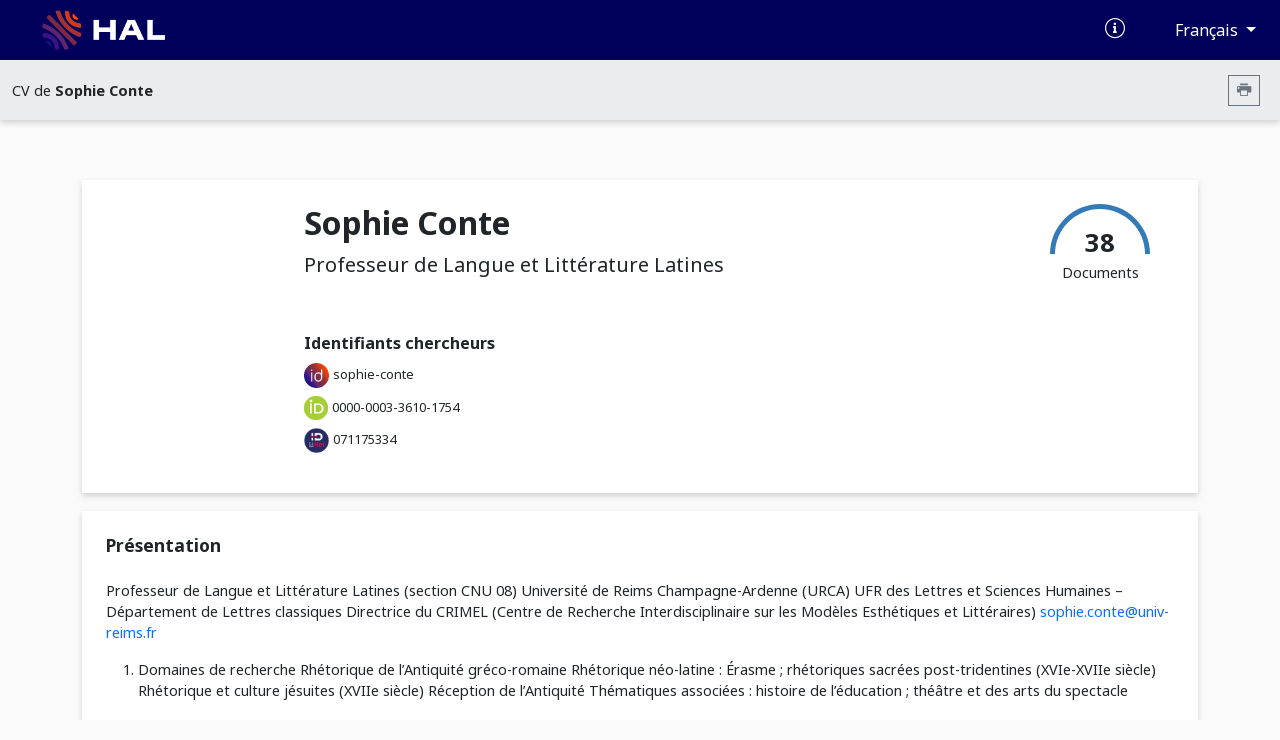

--- FILE ---
content_type: text/html; charset=UTF-8
request_url: https://cv.hal.science/sophie-conte
body_size: 17135
content:
<!doctype html>
<html lang="en">
<head>
    <meta charset="utf-8">
    <meta name="viewport" content="width=device-width, initial-scale=1">

    <link href="//cdn.mathjax.org" rel="dns-prefetch" >
    <link rel="apple-touch-icon" sizes="180x180" href="/build/img/apple-touch-icon.png">
    <link rel="icon" type="image/png" sizes="32x32" href="/build/img/favicon-32x32.png">
    <link rel="icon" type="image/png" sizes="16x16" href="/build/img/favicon-16x16.png">
    <link rel="manifest" href="/build/manifest/site.webmanifest">
    <link rel="mask-icon" href="/build/img/safari-pinned-tab.svg" color="#000092">
    <meta name="msapplication-TileColor" content="#000092">
    <meta name="theme-color" content="#ffffff">

    <title> Archive ouverte HAL</title>
                <link rel="stylesheet" href="/build/cv.644e4090.css">
    
                <style></style>
    </head>
<body>
            <nav class="navbar navbar-expand-lg bg-primary d-print-none">
    <div class="container-fluid">
        <a class="navbar-brand logo-HAL" href="https://hal.science/">
            <img src="/build/img/hal-logo-header.png" alt="HAL open science" height="40px" title="HAL open science"/>
            <img src="/build/img/hal-logo-text.png" alt="HAL open science" height="40px" title="HAL open science"/>
        </a>

        <button class="navbar-toggler" type="button" data-bs-toggle="collapse" data-bs-target="#navbarText" aria-controls="navbarText" aria-expanded="false" aria-label="Toggle navigation">
            <span class="navbar-toggler-icon"></span>
        </button>

        <div class="content-info">
            <ul class="d-flex align-items-center justify-content-between list-unstyled mb-0">
                <li>
                    <a href="https://doc.hal.science/" target="_blank" title="Documentation">
                        <i class="icon-documentation text-xl text-white" aria-hidden="true"></i>
                    </a>
                </li>
                <li>
                    <button type="button" class="btn btn-primary dropdown-toggle btn-lang"
                            id="dropdownLang" data-bs-toggle="dropdown" aria-label="Changer la langue de l&#039;interface">
                        Français
                    </button>
                    <ul class="dropdown-menu dropdown-menu-end" >
                                                                                    <li><a class="dropdown-item" href="/locale/fr">Français (FR)</a></li>
                                                            <li><a class="dropdown-item" href="/locale/en">Anglais (EN)</a></li>
                                                                        </ul>
                </li>
            </ul>
        </div>
    </div>
</nav>
        <nav class="navbar navbar-expand-lg sub-header d-print-none" aria-label="Menu secondaire">
    <div class="container-fluid">
                    <span class="color-major-color">CV de  <strong>Sophie Conte</strong></span>
            <div class="me-2">
                <button  type="button" class="btn btn-outline-secondary btn-sm btn-print" aria-label="Imprimer le CV"><i class="icon-printer"></i></button>
            </div>
            </div>

</nav>
    

    <main>
        <div class="container-xl">
                <img src="/build/img/cv.print.header.png" class="d-none d-print-block print-header" />
    <section class="section-shadow p-2 px-md-5 py-md-4" id="resume-presentation-visu">
        <div class="row">
            <div class="d-none d-lg-block col-lg-2 ">
                            </div>

            <div class="col-12 col-lg-10 position-relative">
                <div class="row mb-5">
                    <div class="col-12 col-md-7">
                        <h1> Sophie Conte </h1>
                                                    <div class="text-xl">
                    Professeur de Langue et Littérature Latines 

 

    </div>                                            </div>
                    <div class="d-none d-md-block col-md-5 text-end d-print-none">

                        
                        <div class="d-inline-block">
                            <div class="text-center">
                                <canvas id="gaugeDoc" style="height: 50px;" data-counters="{&quot;publications&quot;:38,&quot;data&quot;:0,&quot;software&quot;:0}"></canvas>
                                <div class="text-oa" style="margin-top:-30px;">
                                    <span class="counter">38 </span>
                                    <div>Documents</div>
                                </div>
                            </div>
                        </div>
                    </div>
                </div>

                <div class="row mt-5">
                                                                
<div class="col-12 col-md-3">
    <span class="strong text-large"> Identifiants chercheurs </span>
    <ul class="no-style-list cv-identifiers">
                                                                                <li class="pt-2">
                                            <img src="/build/img/idhal.svg" alt="IdHAL"/>
                                                                <a href="/sophie-conte" target="_blank" class="text-small">sophie-conte</a>
                                    </li>
                                                                                            <li class="pt-2">
                                            <img src="/build/img/orcid.png" alt="ORCID"/>
                                                                <a href="https://orcid.org/0000-0003-3610-1754" target="_blank" class="text-small">0000-0003-3610-1754</a>
                                    </li>
                                                                                            <li class="pt-2">
                                            <img src="/build/img/idref.png" alt="IdRef"/>
                                                                <a href="https://www.idref.fr/071175334" target="_blank" class="text-small">071175334</a>
                                    </li>
                        </ul>
</div>
                                                                            </div>

            </div>
        </div>
    </section>

            
<section class="section-shadow p-4">
        <div class="d-none">
        <textarea id="empty-textarea"></textarea>
    </div>
    <h2>Présentation</h2>
            <div class="read-more d-print-block">
                                                                            <p class="cv-presentation">
                <p>Professeur de Langue et Littérature Latines (section CNU 08)
Université de Reims Champagne-Ardenne (URCA)
UFR des Lettres et Sciences Humaines – Département de Lettres classiques
Directrice du CRIMEL
(Centre de Recherche Interdisciplinaire sur les Modèles Esthétiques et Littéraires)
<a href="mailto:sophie.conte@univ-reims.fr">sophie.conte@univ-reims.fr</a></p>
<ol>
<li>
<p>Domaines de recherche
Rhétorique de l’Antiquité gréco-romaine
Rhétorique néo-latine : Érasme ; rhétoriques sacrées post-tridentines (XVIe-XVIIe siècle)
Rhétorique et culture jésuites (XVIIe siècle)
Réception de l’Antiquité
Thématiques associées : histoire de l’éducation ; théâtre et des arts du spectacle</p>
</li>
<li>
<p>Parcours académique
● Habilitation à diriger des recherches (garante : Pr. Sylvie Franchet d’Espèrey, Sorbonne Université) : « Rhétorique en diachronie : traités antiques et modernes » (2019)
● Doctorat (directeur : Pr. Pierre Laurens, Université de Paris IV-Sorbonne) : « Action oratoire et écriture du corps de Quintilien à Louis de Cressolles » (2000)
● Agrégation de Lettres Classiques (1993)</p>
</li>
<li>
<p>Parcours professionnel
● Depuis 2022 : Professeur de Langue et Littérature Latines (Université de Reims Champagne-Ardenne)
● 2000-2022 : Maître de Conférences en Langue et Littérature Latines à l’URCA
● 1997-2000 : ATER en Latin et Grec (Universités de Metz, Nancy II, Dijon)
● 1994-1997 : AMN  en Latin (Université de Nancy II)
● 1990-1994 : élève à l’École normale supérieure de Fontenay-Saint-Cloud</p>
</li>
<li>
<p>Réseaux de recherche et sociétés savantes
● ISSJR (International Society for the Study of Jesuit Rhetoric)
● ISHR (International Society for the History of Rhetoric)
● Société des Études Latines
● SFENL puis SEMEN-L (Société d'Etudes Médio et Néo-Latines)
● Société d’Étude du XVIIe siècle
● ACRAS (Association pour un Centre de Recherches sur les Arts du Spectacle des XVIIe et XVIIIe siècles)</p>
</li>
<li>
<p>Organisation d'événements scientifiques
● avec Bernard Teyssandier (URCA) et Aline Smeesters (UCLouvain) : journée d’étude « L’Enfant-roi et la Compagnie de Jésus. Les enjeux de l’éloge (1606-1651) », Reims, 8 décembre 2021.
● avec Margarida Miranda (U. Coimbra) : Panel 2 “Respublica Litteraria: humanities, arts and sciences (before the specialization of knowledge)”, International Conference in Classics and Ancient History (org. C. Soares), Universidade de Coimbra (online), 22-25 juin 2021.
● avec Alicia Oïffer-Bomsel (URCA, CIRLEP) et María Elena Cantarino Suñer (Universitat de València) : double colloque international : “Boecio a través del tiempo: la recepción de su obra y su influencia en las letras europeas desde la Edad Media hasta hoy. Teología y Filosofía”, Valence, 17-18 novembre 2016 ; « Boèce au fil du temps : la réception de son œuvre et son influence sur les lettres européennes du Moyen Âge à nos jours. Littérature et Arts », Reims, 2-3 juin 2016.
● avec Sandrine Dubel (Université de Clermont-Ferrand) : journées d’étude « Le Sublime et l’écriture des traités de rhétorique », Reims, 22 mars 2012 et 6 février 2014.
● Colloque « Nicolas Caussin : rhétorique et spiritualité à l’époque de Louis XIII », Troyes, 16-17 septembre 2004.</p>
</li>
</ol>

            </p>
        </div>
        <div class="text-end d-print-none">
            <button class="btn btn-read-more float-right d-print-none" data-read="more" data-label-more="Voir plus" data-label-less="Voir moins" data-height="355px">
                Voir plus
            </button>
        </div>

    </section>
    
    
    <div id="resume-content-document" style="display: contents">
    <div id="facettes">
        <section class="section-shadow p-4 search-section d-print-none pg-20">
            <h2 class="mb-0 pl-4 col-4 title-doc"> Publications</h2>

            <div class="input-group">
              <input class="hal-second-search-input search" type="text" name="q" id="q"
                   autocomplete="off" placeholder="Chercher une publication"
                   value="">
              <button class="btn btn-search" type="button" id="btn-search" aria-label="Rechercher des publications">
                  <span class="icon-search" aria-hidden="true"></span>
              </button>
            </div>

            <div class="dropdown">
                <button type="button" class="btn-cv-export dropdown-toggle" data-bs-toggle="dropdown" aria-expanded="false" aria-label="Exporter">
                    <i class="icon-export"></i>
                </button>
                <ul class="dropdown-menu dropdown-menu-lg-end">
                                            <li><a class="dropdown-item" href="/sophie-conte/bibtex" target="_blank">BibTeX</a></li>
                                            <li><a class="dropdown-item" href="/sophie-conte/xml-tei" target="_blank">XML-TEI</a></li>
                                            <li><a class="dropdown-item" href="/sophie-conte/csv" target="_blank">CSV</a></li>
                                            <li><a class="dropdown-item" href="/sophie-conte/rtf" target="_blank">RTF</a></li>
                                            <li><a class="dropdown-item" href="/sophie-conte/endnote" target="_blank">EndNote</a></li>
                                            <li><a class="dropdown-item" href="/sophie-conte/pdf" target="_blank">PDF</a></li>
                                            <li><a class="dropdown-item" href="/sophie-conte/html" target="_blank">HTML</a></li>
                                    </ul>
            </div>
        </section>

        
                <div class="row ml-0 mr-0 mt-5">
            <input type="hidden" name="idhal" id="idhal" value="sophie-conte" />
            <input type="hidden" name="url-facet" id="url-facet" value="&amp;fq=authIdHal_s:sophie-conte&amp;fq=docType_s:(ART OR COMM OR POSTER OR OUV OR COUV OR PATENT OR OTHER OR UNDEFINED OR REPORT OR THESE OR HDR OR LECTURE OR IMG OR VIDEO OR SON OR MAP OR SOFTWARE)&amp;rows=1000&amp;fl=halId_s,version_i,uri_s,docType_s,docSubType_s,doiId_s,title_s,authFullName_s,producedDate_s,thumbId_i,citationRef_s,linkExtUrl_s,linkExtId_s&amp;facet=true&amp;facet.mincount=1&amp;facet.field=openAccess_bool&amp;facet.field=keyword_s&amp;facet.field=authFullNamePersonIDIDHal_fs&amp;sort=publicationDateY_i desc" />
            <input type="hidden" name="personId" id="cv-person-id" value="751047" />
            <input type="hidden" name="url-api" id="url-api" value="https://api.archives-ouvertes.fr" />
                            <section class="d-none d-lg-block col-lg-3 pl-0 section-facets mt-0 d-print-none">
                                                                        <div class="section-shadow">
    <button data-bs-toggle="collapse" data-bs-target="#keywords-content" aria-expanded="true"
            aria-controls="keywords-content" class="btn drop-down title-facet">
        Mots-clés
        <span class="icon-drop_down hal-icon d-print-none" aria-hidden="true"></span>
    </button>

    <div class="collapse show content-facet" id="keywords-content">
        <div class="list-facet">
                            <div class="item-facet">
                    <input type="checkbox" id="1_submit_keywords" class="input-facet" data-facet="keywords" data-value="Quintilien" data-id="0" >
                    <label for="1_submit_keywords">
                         Quintilien                     </label>
                    <span class="text-muted">4</span>
                </div>
                            <div class="item-facet">
                    <input type="checkbox" id="2_submit_keywords" class="input-facet" data-facet="keywords" data-value="Rhétorique" data-id="0" >
                    <label for="2_submit_keywords">
                         Rhétorique                     </label>
                    <span class="text-muted">3</span>
                </div>
                            <div class="item-facet">
                    <input type="checkbox" id="3_submit_keywords" class="input-facet" data-facet="keywords" data-value="Arts libéraux" data-id="0" >
                    <label for="3_submit_keywords">
                         Arts libéraux                     </label>
                    <span class="text-muted">2</span>
                </div>
                            <div class="item-facet">
                    <input type="checkbox" id="4_submit_keywords" class="input-facet" data-facet="keywords" data-value="Cicéron" data-id="0" >
                    <label for="4_submit_keywords">
                         Cicéron                     </label>
                    <span class="text-muted">2</span>
                </div>
                            <div class="item-facet">
                    <input type="checkbox" id="5_submit_keywords" class="input-facet" data-facet="keywords" data-value="Figures" data-id="0" >
                    <label for="5_submit_keywords">
                         Figures                     </label>
                    <span class="text-muted">2</span>
                </div>
                            <div class="item-facet">
                    <input type="checkbox" id="6_submit_keywords" class="input-facet" data-facet="keywords" data-value="Histoire des idées" data-id="0" >
                    <label for="6_submit_keywords">
                         Histoire des idées                     </label>
                    <span class="text-muted">2</span>
                </div>
                            <div class="item-facet">
                    <input type="checkbox" id="7_submit_keywords" class="input-facet" data-facet="keywords" data-value="Histoire des sciences" data-id="0" >
                    <label for="7_submit_keywords">
                         Histoire des sciences                     </label>
                    <span class="text-muted">2</span>
                </div>
                            <div class="item-facet">
                    <input type="checkbox" id="8_submit_keywords" class="input-facet" data-facet="keywords" data-value="Iconographie" data-id="0" >
                    <label for="8_submit_keywords">
                         Iconographie                     </label>
                    <span class="text-muted">2</span>
                </div>
                            <div class="item-facet">
                    <input type="checkbox" id="9_submit_keywords" class="input-facet" data-facet="keywords" data-value="Littérature latine" data-id="0" >
                    <label for="9_submit_keywords">
                         Littérature latine                     </label>
                    <span class="text-muted">2</span>
                </div>
                            <div class="item-facet">
                    <input type="checkbox" id="10_submit_keywords" class="input-facet" data-facet="keywords" data-value="Manuel" data-id="0" >
                    <label for="10_submit_keywords">
                         Manuel                     </label>
                    <span class="text-muted">2</span>
                </div>
                            <div class="item-facet">
                    <input type="checkbox" id="11_submit_keywords" class="input-facet" data-facet="keywords" data-value="Quintilian" data-id="0" >
                    <label for="11_submit_keywords">
                         Quintilian                     </label>
                    <span class="text-muted">2</span>
                </div>
                            <div class="item-facet">
                    <input type="checkbox" id="12_submit_keywords" class="input-facet" data-facet="keywords" data-value="Style" data-id="0" >
                    <label for="12_submit_keywords">
                         Style                     </label>
                    <span class="text-muted">2</span>
                </div>
                            <div class="item-facet">
                    <input type="checkbox" id="13_submit_keywords" class="input-facet" data-facet="keywords" data-value="Traité" data-id="0" >
                    <label for="13_submit_keywords">
                         Traité                     </label>
                    <span class="text-muted">2</span>
                </div>
                            <div class="item-facet">
                    <input type="checkbox" id="14_submit_keywords" class="input-facet" data-facet="keywords" data-value="Érasme" data-id="0" >
                    <label for="14_submit_keywords">
                         Érasme                     </label>
                    <span class="text-muted">2</span>
                </div>
                            <div class="item-facet">
                    <input type="checkbox" id="15_submit_keywords" class="input-facet" data-facet="keywords" data-value="Amphitryon" data-id="0" >
                    <label for="15_submit_keywords">
                         Amphitryon                     </label>
                    <span class="text-muted">1</span>
                </div>
                            <div class="item-facet">
                    <input type="checkbox" id="16_submit_keywords" class="input-facet" data-facet="keywords" data-value="Auctorialité" data-id="0" >
                    <label for="16_submit_keywords">
                         Auctorialité                     </label>
                    <span class="text-muted">1</span>
                </div>
                            <div class="item-facet">
                    <input type="checkbox" id="17_submit_keywords" class="input-facet" data-facet="keywords" data-value="Authorship" data-id="0" >
                    <label for="17_submit_keywords">
                         Authorship                     </label>
                    <span class="text-muted">1</span>
                </div>
                            <div class="item-facet">
                    <input type="checkbox" id="18_submit_keywords" class="input-facet" data-facet="keywords" data-value="Book review" data-id="0" >
                    <label for="18_submit_keywords">
                         Book review                     </label>
                    <span class="text-muted">1</span>
                </div>
                            <div class="item-facet">
                    <input type="checkbox" id="19_submit_keywords" class="input-facet" data-facet="keywords" data-value="Comédie latine" data-id="0" >
                    <label for="19_submit_keywords">
                         Comédie latine                     </label>
                    <span class="text-muted">1</span>
                </div>
                            <div class="item-facet">
                    <input type="checkbox" id="20_submit_keywords" class="input-facet" data-facet="keywords" data-value="Demosthenes" data-id="0" >
                    <label for="20_submit_keywords">
                         Demosthenes                     </label>
                    <span class="text-muted">1</span>
                </div>
                            <div class="item-facet">
                    <input type="checkbox" id="21_submit_keywords" class="input-facet" data-facet="keywords" data-value="Démosthène" data-id="0" >
                    <label for="21_submit_keywords">
                         Démosthène                     </label>
                    <span class="text-muted">1</span>
                </div>
                            <div class="item-facet">
                    <input type="checkbox" id="22_submit_keywords" class="input-facet" data-facet="keywords" data-value="Ecclesiastes" data-id="0" >
                    <label for="22_submit_keywords">
                         Ecclesiastes                     </label>
                    <span class="text-muted">1</span>
                </div>
                            <div class="item-facet">
                    <input type="checkbox" id="23_submit_keywords" class="input-facet" data-facet="keywords" data-value="Epic" data-id="0" >
                    <label for="23_submit_keywords">
                         Epic                     </label>
                    <span class="text-muted">1</span>
                </div>
                            <div class="item-facet">
                    <input type="checkbox" id="24_submit_keywords" class="input-facet" data-facet="keywords" data-value="Erasme de Rotterdam" data-id="0" >
                    <label for="24_submit_keywords">
                         Erasme de Rotterdam                     </label>
                    <span class="text-muted">1</span>
                </div>
                            <div class="item-facet">
                    <input type="checkbox" id="25_submit_keywords" class="input-facet" data-facet="keywords" data-value="Erasmus" data-id="0" >
                    <label for="25_submit_keywords">
                         Erasmus                     </label>
                    <span class="text-muted">1</span>
                </div>
                            <div class="item-facet">
                    <input type="checkbox" id="26_submit_keywords" class="input-facet" data-facet="keywords" data-value="Exercice" data-id="0" >
                    <label for="26_submit_keywords">
                         Exercice                     </label>
                    <span class="text-muted">1</span>
                </div>
                            <div class="item-facet">
                    <input type="checkbox" id="27_submit_keywords" class="input-facet" data-facet="keywords" data-value="Exercise" data-id="0" >
                    <label for="27_submit_keywords">
                         Exercise                     </label>
                    <span class="text-muted">1</span>
                </div>
                            <div class="item-facet">
                    <input type="checkbox" id="28_submit_keywords" class="input-facet" data-facet="keywords" data-value="Froben" data-id="0" >
                    <label for="28_submit_keywords">
                         Froben                     </label>
                    <span class="text-muted">1</span>
                </div>
                            <div class="item-facet">
                    <input type="checkbox" id="29_submit_keywords" class="input-facet" data-facet="keywords" data-value="Homer" data-id="0" >
                    <label for="29_submit_keywords">
                         Homer                     </label>
                    <span class="text-muted">1</span>
                </div>
                            <div class="item-facet">
                    <input type="checkbox" id="30_submit_keywords" class="input-facet" data-facet="keywords" data-value="Homère" data-id="0" >
                    <label for="30_submit_keywords">
                         Homère                     </label>
                    <span class="text-muted">1</span>
                </div>
                            <div class="item-facet">
                    <input type="checkbox" id="31_submit_keywords" class="input-facet" data-facet="keywords" data-value="Institutio oratoria" data-id="0" >
                    <label for="31_submit_keywords">
                         Institutio oratoria                     </label>
                    <span class="text-muted">1</span>
                </div>
                            <div class="item-facet">
                    <input type="checkbox" id="32_submit_keywords" class="input-facet" data-facet="keywords" data-value="Institution oratoire" data-id="0" >
                    <label for="32_submit_keywords">
                         Institution oratoire                     </label>
                    <span class="text-muted">1</span>
                </div>
                            <div class="item-facet">
                    <input type="checkbox" id="33_submit_keywords" class="input-facet" data-facet="keywords" data-value="Jean Chrysostome" data-id="0" >
                    <label for="33_submit_keywords">
                         Jean Chrysostome                     </label>
                    <span class="text-muted">1</span>
                </div>
                            <div class="item-facet">
                    <input type="checkbox" id="34_submit_keywords" class="input-facet" data-facet="keywords" data-value="Littérature chrétienne primitive -- Édition -- 16e siècle" data-id="0" >
                    <label for="34_submit_keywords">
                         Littérature chrétienne primitive -- Édition -- 16e siècle                     </label>
                    <span class="text-muted">1</span>
                </div>
                            <div class="item-facet">
                    <input type="checkbox" id="35_submit_keywords" class="input-facet" data-facet="keywords" data-value="Littérature latine -- Mélanges et hommages" data-id="0" >
                    <label for="35_submit_keywords">
                         Littérature latine -- Mélanges et hommages                     </label>
                    <span class="text-muted">1</span>
                </div>
                            <div class="item-facet">
                    <input type="checkbox" id="36_submit_keywords" class="input-facet" data-facet="keywords" data-value="Manuscrits français" data-id="0" >
                    <label for="36_submit_keywords">
                         Manuscrits français                     </label>
                    <span class="text-muted">1</span>
                </div>
                            <div class="item-facet">
                    <input type="checkbox" id="37_submit_keywords" class="input-facet" data-facet="keywords" data-value="Mercure" data-id="0" >
                    <label for="37_submit_keywords">
                         Mercure                     </label>
                    <span class="text-muted">1</span>
                </div>
                            <div class="item-facet">
                    <input type="checkbox" id="38_submit_keywords" class="input-facet" data-facet="keywords" data-value="Minimes" data-id="0" >
                    <label for="38_submit_keywords">
                         Minimes                     </label>
                    <span class="text-muted">1</span>
                </div>
                            <div class="item-facet">
                    <input type="checkbox" id="39_submit_keywords" class="input-facet" data-facet="keywords" data-value="Mémoire" data-id="0" >
                    <label for="39_submit_keywords">
                         Mémoire                     </label>
                    <span class="text-muted">1</span>
                </div>
                            <div class="item-facet">
                    <input type="checkbox" id="40_submit_keywords" class="input-facet" data-facet="keywords" data-value="Pedagogy" data-id="0" >
                    <label for="40_submit_keywords">
                         Pedagogy                     </label>
                    <span class="text-muted">1</span>
                </div>
                            <div class="item-facet">
                    <input type="checkbox" id="41_submit_keywords" class="input-facet" data-facet="keywords" data-value="Plaute" data-id="0" >
                    <label for="41_submit_keywords">
                         Plaute                     </label>
                    <span class="text-muted">1</span>
                </div>
                            <div class="item-facet">
                    <input type="checkbox" id="42_submit_keywords" class="input-facet" data-facet="keywords" data-value="Preaching" data-id="0" >
                    <label for="42_submit_keywords">
                         Preaching                     </label>
                    <span class="text-muted">1</span>
                </div>
                            <div class="item-facet">
                    <input type="checkbox" id="43_submit_keywords" class="input-facet" data-facet="keywords" data-value="Prédication" data-id="0" >
                    <label for="43_submit_keywords">
                         Prédication                     </label>
                    <span class="text-muted">1</span>
                </div>
                            <div class="item-facet">
                    <input type="checkbox" id="44_submit_keywords" class="input-facet" data-facet="keywords" data-value="Pères de l&#039;Église -- Étude et enseignement -- 16e siècle" data-id="0" >
                    <label for="44_submit_keywords">
                         Pères de l&#039;Église -- Étude et enseignement -- 16e siècle                     </label>
                    <span class="text-muted">1</span>
                </div>
                            <div class="item-facet">
                    <input type="checkbox" id="45_submit_keywords" class="input-facet" data-facet="keywords" data-value="Pères de l&#039;Église latins" data-id="0" >
                    <label for="45_submit_keywords">
                         Pères de l&#039;Église latins                     </label>
                    <span class="text-muted">1</span>
                </div>
                            <div class="item-facet">
                    <input type="checkbox" id="46_submit_keywords" class="input-facet" data-facet="keywords" data-value="Pédagogie" data-id="0" >
                    <label for="46_submit_keywords">
                         Pédagogie                     </label>
                    <span class="text-muted">1</span>
                </div>
                            <div class="item-facet">
                    <input type="checkbox" id="47_submit_keywords" class="input-facet" data-facet="keywords" data-value="Rhetoric - Delivery - Body - Antiquity - Quintilian - Renaissance" data-id="0" >
                    <label for="47_submit_keywords">
                         Rhetoric - Delivery - Body - Antiquity - Quintilian - Renaissance                     </label>
                    <span class="text-muted">1</span>
                </div>
                            <div class="item-facet">
                    <input type="checkbox" id="48_submit_keywords" class="input-facet" data-facet="keywords" data-value="Rhétorique  Action oratoire  Corps  Antiquité  Quintilien  Renaissance" data-id="0" >
                    <label for="48_submit_keywords">
                         Rhétorique  Action oratoire  Corps  Antiquité  Quintilien  Renaissance                     </label>
                    <span class="text-muted">1</span>
                </div>
                            <div class="item-facet">
                    <input type="checkbox" id="49_submit_keywords" class="input-facet" data-facet="keywords" data-value="Rhétorique sacrée" data-id="0" >
                    <label for="49_submit_keywords">
                         Rhétorique sacrée                     </label>
                    <span class="text-muted">1</span>
                </div>
                            <div class="item-facet">
                    <input type="checkbox" id="50_submit_keywords" class="input-facet" data-facet="keywords" data-value="Rhétorique à Herennius" data-id="0" >
                    <label for="50_submit_keywords">
                         Rhétorique à Herennius                     </label>
                    <span class="text-muted">1</span>
                </div>
                            <div class="item-facet">
                    <input type="checkbox" id="51_submit_keywords" class="input-facet" data-facet="keywords" data-value="Rome" data-id="0" >
                    <label for="51_submit_keywords">
                         Rome                     </label>
                    <span class="text-muted">1</span>
                </div>
                            <div class="item-facet">
                    <input type="checkbox" id="52_submit_keywords" class="input-facet" data-facet="keywords" data-value="Sacred rhetoric" data-id="0" >
                    <label for="52_submit_keywords">
                         Sacred rhetoric                     </label>
                    <span class="text-muted">1</span>
                </div>
                            <div class="item-facet">
                    <input type="checkbox" id="53_submit_keywords" class="input-facet" data-facet="keywords" data-value="Sosie" data-id="0" >
                    <label for="53_submit_keywords">
                         Sosie                     </label>
                    <span class="text-muted">1</span>
                </div>
                            <div class="item-facet">
                    <input type="checkbox" id="54_submit_keywords" class="input-facet" data-facet="keywords" data-value="Sublime" data-id="0" >
                    <label for="54_submit_keywords">
                         Sublime                     </label>
                    <span class="text-muted">1</span>
                </div>
                            <div class="item-facet">
                    <input type="checkbox" id="55_submit_keywords" class="input-facet" data-facet="keywords" data-value="Tragedy" data-id="0" >
                    <label for="55_submit_keywords">
                         Tragedy                     </label>
                    <span class="text-muted">1</span>
                </div>
                            <div class="item-facet">
                    <input type="checkbox" id="56_submit_keywords" class="input-facet" data-facet="keywords" data-value="Tragédie" data-id="0" >
                    <label for="56_submit_keywords">
                         Tragédie                     </label>
                    <span class="text-muted">1</span>
                </div>
                            <div class="item-facet">
                    <input type="checkbox" id="57_submit_keywords" class="input-facet" data-facet="keywords" data-value="Trinité des Monts" data-id="0" >
                    <label for="57_submit_keywords">
                         Trinité des Monts                     </label>
                    <span class="text-muted">1</span>
                </div>
                            <div class="item-facet">
                    <input type="checkbox" id="58_submit_keywords" class="input-facet" data-facet="keywords" data-value="Térence" data-id="0" >
                    <label for="58_submit_keywords">
                         Térence                     </label>
                    <span class="text-muted">1</span>
                </div>
                            <div class="item-facet">
                    <input type="checkbox" id="59_submit_keywords" class="input-facet" data-facet="keywords" data-value="Épopée" data-id="0" >
                    <label for="59_submit_keywords">
                         Épopée                     </label>
                    <span class="text-muted">1</span>
                </div>
                    </div>
    </div>
</div>
                                                                                                <div class="section-shadow">
    <button data-bs-toggle="collapse" data-bs-target="#coauthors-content" aria-expanded="true"
            aria-controls="coauthors-content" class="btn drop-down title-facet">
        Co-auteurs
        <span class="icon-drop_down hal-icon d-print-none" aria-hidden="true"></span>
    </button>

    <div class="collapse show content-facet" id="coauthors-content">
        <div class="list-facet">
                            <div class="item-facet">
                    <input type="checkbox" id="1_submit_coauthors" class="input-facet" data-facet="coauthors" data-value="Alicia Oiffer-Bomsel" data-id="1516824" >
                    <label for="1_submit_coauthors">
                         Alicia Oiffer-Bomsel                     </label>
                    <span class="text-muted">2</span>
                </div>
                            <div class="item-facet">
                    <input type="checkbox" id="2_submit_coauthors" class="input-facet" data-facet="coauthors" data-value="Antonella Romano" data-id="1145433" >
                    <label for="2_submit_coauthors">
                         Antonella Romano                     </label>
                    <span class="text-muted">1</span>
                </div>
                            <div class="item-facet">
                    <input type="checkbox" id="3_submit_coauthors" class="input-facet" data-facet="coauthors" data-value="Benoît Schmitz" data-id="0" >
                    <label for="3_submit_coauthors">
                         Benoît Schmitz                     </label>
                    <span class="text-muted">1</span>
                </div>
                            <div class="item-facet">
                    <input type="checkbox" id="4_submit_coauthors" class="input-facet" data-facet="coauthors" data-value="Charles-Pierre Martin" data-id="0" >
                    <label for="4_submit_coauthors">
                         Charles-Pierre Martin                     </label>
                    <span class="text-muted">1</span>
                </div>
                            <div class="item-facet">
                    <input type="checkbox" id="5_submit_coauthors" class="input-facet" data-facet="coauthors" data-value="Elena Cantarino Suñer María" data-id="0" >
                    <label for="5_submit_coauthors">
                         Elena Cantarino Suñer María                     </label>
                    <span class="text-muted">1</span>
                </div>
                            <div class="item-facet">
                    <input type="checkbox" id="6_submit_coauthors" class="input-facet" data-facet="coauthors" data-value="Elena Cantarino Suñer" data-id="0" >
                    <label for="6_submit_coauthors">
                         Elena Cantarino Suñer                     </label>
                    <span class="text-muted">1</span>
                </div>
                            <div class="item-facet">
                    <input type="checkbox" id="7_submit_coauthors" class="input-facet" data-facet="coauthors" data-value="Jean-François Chauvard" data-id="1031756" >
                    <label for="7_submit_coauthors">
                         Jean-François Chauvard                     </label>
                    <span class="text-muted">1</span>
                </div>
                            <div class="item-facet">
                    <input type="checkbox" id="8_submit_coauthors" class="input-facet" data-facet="coauthors" data-value="Laurence Beck-Chauvard" data-id="0" >
                    <label for="8_submit_coauthors">
                         Laurence Beck-Chauvard                     </label>
                    <span class="text-muted">1</span>
                </div>
                            <div class="item-facet">
                    <input type="checkbox" id="9_submit_coauthors" class="input-facet" data-facet="coauthors" data-value="Maria Giovanna Canzanella" data-id="8753" >
                    <label for="9_submit_coauthors">
                         Maria Giovanna Canzanella                     </label>
                    <span class="text-muted">1</span>
                </div>
                            <div class="item-facet">
                    <input type="checkbox" id="10_submit_coauthors" class="input-facet" data-facet="coauthors" data-value="Roberto Sebastiano" data-id="0" >
                    <label for="10_submit_coauthors">
                         Roberto Sebastiano                     </label>
                    <span class="text-muted">1</span>
                </div>
                            <div class="item-facet">
                    <input type="checkbox" id="11_submit_coauthors" class="input-facet" data-facet="coauthors" data-value="Sandrine Dubel" data-id="9047" >
                    <label for="11_submit_coauthors">
                         Sandrine Dubel                     </label>
                    <span class="text-muted">1</span>
                </div>
                    </div>
    </div>
</div>
                                                            </section>
            
            <section class="col pr-0">
                <h2 class="mb-0 pl-4 col-4 d-none d-print-block"> Publications</h2>
                <div class="section-shadow">
                                            <div class="list">
                            <button data-bs-toggle="collapse" data-bs-target="#ART" aria-expanded="true"
                                    aria-controls="ART" class="btn drop-down title-facet">
                                <i class="text-xl icon-typdoc_art d-print-none"></i> Article dans une revue <span class="d-print-none">(9)</span>
                                <span class="icon-drop_down hal-icon d-print-none" aria-hidden="true"></span>
                            </button>
                            <div class="collapse show content-facet" id="ART">
                                <table class="results-table w-100">
                                    <tbody >
                                                                                
<tr>
    <td>
        <a href="https://univ-reims.hal.science/hal-05399075v1/document" target="_blank" title="Lien vers le texte intégral">
                            <div class="media d-none d-sm-block d-print-none">
                    <img src="https://thumb.ccsd.cnrs.fr/9817560/thumb" class="object-fit-cover"  alt="Image document"/>
                </div>
                    </a>
    </td>
        <td class="resume-title">
        <a href="https://univ-reims.hal.science/hal-05399075v1" title="Lien vers le dépôt" target="_blank">
            <h3 class="title-results">Tradition classique et inspiration chrétienne dans l’Ecclesiastes d’Érasme</h3>
        </a>
                            <span class="authors-results">
                                                                                                            <a href="https://hal.science/search/index/?q=*&amp;authFullName_s=Sophie Conte" title="Documents de l'auteur" target="_blank" rel="nofollow">Sophie Conte</a>
                                                                                    </span>
                <br>
                            <div class="citation-results"><i>Helmantica</i>, 2025, 76 (210), pp.207-239. <a target="_blank" href="https://dx.doi.org/10.36576/2660-9533.210.207">&#x27E8;10.36576/2660-9533.210.207&#x27E9;</a></div>
                <span class="typdoc mr-2"> Article dans une revue
                    </span>

        
        <span class="halId-results">
            <a href="https://univ-reims.hal.science/hal-05399075v1" target="_blank" title="Lien vers le dépôt">
                <strong>
                    hal-05399075
                                            v1
                                    </strong>
            </a>
        </span>
    </td>
</tr>
                                                                                
<tr>
    <td>
        <a href="https://hal.univ-reims.fr/hal-04828777v1/document" target="_blank" title="Lien vers le texte intégral">
                            <div class="media d-none d-sm-block d-print-none">
                    <img src="https://thumb.ccsd.cnrs.fr/9577453/thumb" class="object-fit-cover"  alt="Image document"/>
                </div>
                    </a>
    </td>
        <td class="resume-title">
        <a href="https://hal.univ-reims.fr/hal-04828777v1" title="Lien vers le dépôt" target="_blank">
            <h3 class="title-results">Early Jesuits and the Rhetorical Tradition, 1540–1650, written by Jaska Kainulainen</h3>
        </a>
                            <span class="authors-results">
                                                                                                            <a href="https://hal.science/search/index/?q=*&amp;authFullName_s=Sophie Conte" title="Documents de l'auteur" target="_blank" rel="nofollow">Sophie Conte</a>
                                                                                    </span>
                <br>
                            <div class="citation-results"><i>The Journal of Jesuit Studies</i>, 2024, 11 (4), pp.689-691. <a target="_blank" href="https://dx.doi.org/10.1163/22141332-11040008-07">&#x27E8;10.1163/22141332-11040008-07&#x27E9;</a></div>
                <span class="typdoc mr-2"> Article dans une revue
                            <small> (compte-rendu de lecture)</small>
                    </span>

        
        <span class="halId-results">
            <a href="https://hal.univ-reims.fr/hal-04828777v1" target="_blank" title="Lien vers le dépôt">
                <strong>
                    hal-04828777
                                            v1
                                    </strong>
            </a>
        </span>
    </td>
</tr>
                                                                                
<tr>
    <td>
        <a href="https://hal.univ-reims.fr/hal-04648835v1/document" target="_blank" title="Lien vers le texte intégral">
                            <div class="media d-none d-sm-block d-print-none">
                    <img src="https://thumb.ccsd.cnrs.fr/9482094/thumb" class="object-fit-cover"  alt="Image document"/>
                </div>
                    </a>
    </td>
        <td class="resume-title">
        <a href="https://hal.univ-reims.fr/hal-04648835v1" title="Lien vers le dépôt" target="_blank">
            <h3 class="title-results">Les frontières de la déclamation dans l’Institution oratoire de Quintilien</h3>
        </a>
                            <span class="authors-results">
                                                                                                            <a href="https://hal.science/search/index/?q=*&amp;authFullName_s=Sophie Conte" title="Documents de l'auteur" target="_blank" rel="nofollow">Sophie Conte</a>
                                                                                    </span>
                <br>
                            <div class="citation-results"><i>Exercices de rhétorique</i>, 2024, La déclamation au début de l’époque moderne : une institution oratoire (22), <a target="_blank" href="https://dx.doi.org/10.4000/rhetorique.1613">&#x27E8;10.4000/rhetorique.1613&#x27E9;</a></div>
                <span class="typdoc mr-2"> Article dans une revue
                    </span>

        
        <span class="halId-results">
            <a href="https://hal.univ-reims.fr/hal-04648835v1" target="_blank" title="Lien vers le dépôt">
                <strong>
                    hal-04648835
                                            v1
                                    </strong>
            </a>
        </span>
    </td>
</tr>
                                                                                
<tr>
    <td>
        <a href="https://hal.univ-reims.fr/hal-04648830v1/document" target="_blank" title="Lien vers le texte intégral">
                            <div class="media d-none d-sm-block d-print-none">
                    <img src="https://thumb.ccsd.cnrs.fr/9482253/thumb" class="object-fit-cover"  alt="Image document"/>
                </div>
                    </a>
    </td>
        <td class="resume-title">
        <a href="https://hal.univ-reims.fr/hal-04648830v1" title="Lien vers le dépôt" target="_blank">
            <h3 class="title-results">Édition et traduction de Jean Chrysostome : Érasme et ses successeurs à l’époque moderne</h3>
        </a>
                            <span class="authors-results">
                                                                                                            <a href="https://hal.science/search/index/?q=*&amp;authFullName_s=Sophie Conte" title="Documents de l'auteur" target="_blank" rel="nofollow">Sophie Conte</a>
                                                                                    </span>
                <br>
                            <div class="citation-results"><i>Camenae</i>, 2023, Latin et grec au Moyen Âge et à la Renaissance sous la direction de Sylvie Laigneau-Fontaine, Estelle Oudot et Jérémie Pinguet, Latin et grec au Moyen Âge et à la Renaissance (29)</div>
                <span class="typdoc mr-2"> Article dans une revue
                    </span>

        
        <span class="halId-results">
            <a href="https://hal.univ-reims.fr/hal-04648830v1" target="_blank" title="Lien vers le dépôt">
                <strong>
                    hal-04648830
                                            v1
                                    </strong>
            </a>
        </span>
    </td>
</tr>
                                                                                
<tr>
    <td>
        <a href="https://hal.univ-reims.fr/hal-02899594v1/document" target="_blank" title="Lien vers le texte intégral">
                            <div class="media d-none d-sm-block d-print-none">
                    <img src="https://thumb.ccsd.cnrs.fr/8867464/thumb" class="object-fit-cover"  alt="Image document"/>
                </div>
                    </a>
    </td>
        <td class="resume-title">
        <a href="https://hal.univ-reims.fr/hal-02899594v1" title="Lien vers le dépôt" target="_blank">
            <h3 class="title-results">La présence relative de Térence dans les traités de rhétorique (XVIe-XVIIe siècles)</h3>
        </a>
                            <span class="authors-results">
                                                                                                            <a href="https://hal.science/search/index/?q=*&amp;authFullName_s=Sophie Conte" title="Documents de l'auteur" target="_blank" rel="nofollow">Sophie Conte</a>
                                                                                    </span>
                <br>
                            <div class="citation-results"><i>Exercices de rhétorique</i>, 2017, Sur Térence, 10, pp.10.4000/rhetorique.569. <a target="_blank" href="https://dx.doi.org/10.4000/rhetorique.569">&#x27E8;10.4000/rhetorique.569&#x27E9;</a></div>
                <span class="typdoc mr-2"> Article dans une revue
                    </span>

        
        <span class="halId-results">
            <a href="https://hal.univ-reims.fr/hal-02899594v1" target="_blank" title="Lien vers le dépôt">
                <strong>
                    hal-02899594
                                            v1
                                    </strong>
            </a>
        </span>
    </td>
</tr>
                                                                                
<tr>
    <td>
        <a href="https://hal.univ-reims.fr/hal-03479793v1/document" target="_blank" title="Lien vers le texte intégral">
                            <div class="media d-none d-sm-block d-print-none">
                    <img src="https://thumb.ccsd.cnrs.fr/8943694/thumb" class="object-fit-cover"  alt="Image document"/>
                </div>
                    </a>
    </td>
        <td class="resume-title">
        <a href="https://hal.univ-reims.fr/hal-03479793v1" title="Lien vers le dépôt" target="_blank">
            <h3 class="title-results">L’éloquence sacrée selon Nicolas Caussin : de la gravitas à la popularitas</h3>
        </a>
                            <span class="authors-results">
                                                                                                            <a href="https://hal.science/search/index/?q=*&amp;authFullName_s=Sophie Conte" title="Documents de l'auteur" target="_blank" rel="nofollow">Sophie Conte</a>
                                                                                    </span>
                <br>
                            <div class="citation-results"><i>Revue Bossuet</i>, 2011, L’éloquence de la chaire à l’âge classique, Supplément au n°2</div>
                <span class="typdoc mr-2"> Article dans une revue
                    </span>

        
        <span class="halId-results">
            <a href="https://hal.univ-reims.fr/hal-03479793v1" target="_blank" title="Lien vers le dépôt">
                <strong>
                    hal-03479793
                                            v1
                                    </strong>
            </a>
        </span>
    </td>
</tr>
                                                                                
<tr>
    <td>
        <a href="https://hal.univ-reims.fr/hal-03480194v1/document" target="_blank" title="Lien vers le texte intégral">
                            <div class="media d-none d-sm-block d-print-none">
                    <img src="https://thumb.ccsd.cnrs.fr/8943696/thumb" class="object-fit-cover"  alt="Image document"/>
                </div>
                    </a>
    </td>
        <td class="resume-title">
        <a href="https://hal.univ-reims.fr/hal-03480194v1" title="Lien vers le dépôt" target="_blank">
            <h3 class="title-results">Quelques réflexions sur les genres aristotéliciens dans les rhétoriques sacrées du XVIe siècle</h3>
        </a>
                            <span class="authors-results">
                                                                                                            <a href="https://hal.science/search/index/?q=*&amp;authFullName_s=Sophie Conte" title="Documents de l'auteur" target="_blank" rel="nofollow">Sophie Conte</a>
                                                                                    </span>
                <br>
                            <div class="citation-results"><i>Literaturwissenschaftliches Jahrbuch</i>, 2010, 51, pp.107-124</div>
                <span class="typdoc mr-2"> Article dans une revue
                    </span>

        
        <span class="halId-results">
            <a href="https://hal.univ-reims.fr/hal-03480194v1" target="_blank" title="Lien vers le dépôt">
                <strong>
                    hal-03480194
                                            v1
                                    </strong>
            </a>
        </span>
    </td>
</tr>
                                                                                
<tr>
    <td>
        <a href="https://journals.openedition.org/ml/pdf/373" target="_blank" title="Lien vers le texte intégral">
                                                <div class="media not-file-img d-none d-sm-block d-print-none">
                        <i class="icon icon-open-access"></i>
                    </div>
                                    </a>
    </td>
        <td class="resume-title">
        <a href="https://hal.univ-reims.fr/hal-03479059v1" title="Lien vers le dépôt" target="_blank">
            <h3 class="title-results">La rhétorique au XVIIe siècle : un règne contesté</h3>
        </a>
                            <span class="authors-results">
                                                                                                            <a href="https://hal.science/search/index/?q=*&amp;authFullName_s=Sophie Conte" title="Documents de l'auteur" target="_blank" rel="nofollow">Sophie Conte</a>
                                                                                    </span>
                <br>
                            <div class="citation-results"><i>Modèles linguistiques</i>, 2008, Pratiques de la rhétorique de l’Antiquité au XVIIIe siècle, XXIX (58), pp.111-130. <a target="_blank" href="https://dx.doi.org/10.4000/ml.373">&#x27E8;10.4000/ml.373&#x27E9;</a></div>
                <span class="typdoc mr-2"> Article dans une revue
                    </span>

        
        <span class="halId-results">
            <a href="https://hal.univ-reims.fr/hal-03479059v1" target="_blank" title="Lien vers le dépôt">
                <strong>
                    hal-03479059
                                            v1
                                    </strong>
            </a>
        </span>
    </td>
</tr>
                                                                                
<tr>
    <td>
        <a href="https://hal.univ-reims.fr/hal-03480213v1" target="_blank" title="Lien vers le texte intégral">
                                                </a>
    </td>
        <td class="resume-title">
        <a href="https://hal.univ-reims.fr/hal-03480213v1" title="Lien vers le dépôt" target="_blank">
            <h3 class="title-results">Louis de Cressolles : le savoir au service de l’action oratoire</h3>
        </a>
                            <span class="authors-results">
                                                                                                            <a href="https://hal.science/search/index/?q=*&amp;authFullName_s=Sophie Conte" title="Documents de l'auteur" target="_blank" rel="nofollow">Sophie Conte</a>
                                                                                    </span>
                <br>
                            <div class="citation-results"><i>Dix-septième siècle</i>, 2007, Journée d’étude de la Société d’étude du XVIIe siècle : « Les jésuites dans l’Europe savante », 237, pp.653-667</div>
                <span class="typdoc mr-2"> Article dans une revue
                    </span>

        
        <span class="halId-results">
            <a href="https://hal.univ-reims.fr/hal-03480213v1" target="_blank" title="Lien vers le dépôt">
                <strong>
                    hal-03480213
                                            v1
                                    </strong>
            </a>
        </span>
    </td>
</tr>
                                                                        </tbody>
                                </table>
                            </div>
                        </div>

                                            <div class="list">
                            <button data-bs-toggle="collapse" data-bs-target="#COMM" aria-expanded="true"
                                    aria-controls="COMM" class="btn drop-down title-facet">
                                <i class="text-xl icon-typdoc_comm d-print-none"></i> Communication dans un congrès <span class="d-print-none">(3)</span>
                                <span class="icon-drop_down hal-icon d-print-none" aria-hidden="true"></span>
                            </button>
                            <div class="collapse show content-facet" id="COMM">
                                <table class="results-table w-100">
                                    <tbody >
                                                                                
<tr>
    <td>
        <a href="https://hal.univ-reims.fr/hal-03538382v1" target="_blank" title="Lien vers le texte intégral">
                                                </a>
    </td>
        <td class="resume-title">
        <a href="https://hal.univ-reims.fr/hal-03538382v1" title="Lien vers le dépôt" target="_blank">
            <h3 class="title-results">Dire et taire : stratégies auctoriales dans l&#039;Institution oratoire de Quintilien</h3>
        </a>
                            <span class="authors-results">
                                                                                                            <a href="https://hal.science/search/index/?q=*&amp;authFullName_s=Sophie Conte" title="Documents de l'auteur" target="_blank" rel="nofollow">Sophie Conte</a>
                                                                                    </span>
                <br>
                            <div class="citation-results"><i>International Conference in Classics and Ancient History (22-25 juin 2021), Universidade de Coimbra, org. C. Soares</i>, Jun 2021, Coimbra, Portugal</div>
                <span class="typdoc mr-2"> Communication dans un congrès
                    </span>

        
        <span class="halId-results">
            <a href="https://hal.univ-reims.fr/hal-03538382v1" target="_blank" title="Lien vers le dépôt">
                <strong>
                    hal-03538382
                                            v1
                                    </strong>
            </a>
        </span>
    </td>
</tr>
                                                                                
<tr>
    <td>
        <a href="https://hal.univ-reims.fr/hal-03538793v1" target="_blank" title="Lien vers le texte intégral">
                                                </a>
    </td>
        <td class="resume-title">
        <a href="https://hal.univ-reims.fr/hal-03538793v1" title="Lien vers le dépôt" target="_blank">
            <h3 class="title-results">Ars, natura, exercitatio: different slants on memory in Latin treatises (Ad Herennium, De oratore, Institutio oratoria)</h3>
        </a>
                            <span class="authors-results">
                                                                                                            <a href="https://hal.science/search/index/?q=*&amp;authFullName_s=Sophie Conte" title="Documents de l'auteur" target="_blank" rel="nofollow">Sophie Conte</a>
                                                                                    </span>
                <br>
                            <div class="citation-results"><i>21e Congrès de l'International Society for the History of Rhetoric (26-29 juillet 2017), Londres, org. M. Edwards</i>, Jul 2017, Londres, Royaume-Uni</div>
                <span class="typdoc mr-2"> Communication dans un congrès
                    </span>

        
        <span class="halId-results">
            <a href="https://hal.univ-reims.fr/hal-03538793v1" target="_blank" title="Lien vers le dépôt">
                <strong>
                    hal-03538793
                                            v1
                                    </strong>
            </a>
        </span>
    </td>
</tr>
                                                                                
<tr>
    <td>
        <a href="https://hal.univ-reims.fr/hal-03538659v1" target="_blank" title="Lien vers le texte intégral">
                                                </a>
    </td>
        <td class="resume-title">
        <a href="https://hal.univ-reims.fr/hal-03538659v1" title="Lien vers le dépôt" target="_blank">
            <h3 class="title-results">La mutation de la rhétorique face à la science et à la philosophie dans le XVIIe siècle français</h3>
        </a>
                            <span class="authors-results">
                                                                                                            <a href="https://hal.science/search/index/?q=*&amp;authFullName_s=Sophie Conte" title="Documents de l'auteur" target="_blank" rel="nofollow">Sophie Conte</a>
                                                                                    </span>
                <br>
                            <div class="citation-results"><i>III Jornadas da Sociedade Portuguesa de Retórica, Universidade do Porto, org. B. Fernandes Pereira</i>, Dec 2017, Porto, Portugal</div>
                <span class="typdoc mr-2"> Communication dans un congrès
                    </span>

        
        <span class="halId-results">
            <a href="https://hal.univ-reims.fr/hal-03538659v1" target="_blank" title="Lien vers le dépôt">
                <strong>
                    hal-03538659
                                            v1
                                    </strong>
            </a>
        </span>
    </td>
</tr>
                                                                        </tbody>
                                </table>
                            </div>
                        </div>

                                            <div class="list">
                            <button data-bs-toggle="collapse" data-bs-target="#OUV" aria-expanded="true"
                                    aria-controls="OUV" class="btn drop-down title-facet">
                                <i class="text-xl icon-typdoc_ouv d-print-none"></i> Ouvrages <span class="d-print-none">(4)</span>
                                <span class="icon-drop_down hal-icon d-print-none" aria-hidden="true"></span>
                            </button>
                            <div class="collapse show content-facet" id="OUV">
                                <table class="results-table w-100">
                                    <tbody >
                                                                                
<tr>
    <td>
        <a href="https://hal.univ-reims.fr/hal-02351742v1" target="_blank" title="Lien vers le texte intégral">
                                                </a>
    </td>
        <td class="resume-title">
        <a href="https://hal.univ-reims.fr/hal-02351742v1" title="Lien vers le dépôt" target="_blank">
            <h3 class="title-results">Boèce au fil du temps : son influence sur les lettres européennes du Moyen Âge à nos jours</h3>
        </a>
                            <span class="authors-results">
                                                                                                            <a href="https://hal.science/search/index/?q=*&amp;authFullName_s=Sophie Conte" title="Documents de l'auteur" target="_blank" rel="nofollow">Sophie Conte</a>
                                                                ,
                                                                                                                                <a href="https://hal.science/search/index/?q=*&amp;authFullName_s=Alicia Oïffer-Bomsel" title="Documents de l'auteur" target="_blank" rel="nofollow">Alicia Oïffer-Bomsel</a>
                                                                ,
                                                                                                                                <a href="https://hal.science/search/index/?q=*&amp;authFullName_s=Elena Cantarino Suñer María" title="Documents de l'auteur" target="_blank" rel="nofollow">Elena Cantarino Suñer María</a>
                                                                                    </span>
                <br>
                            <div class="citation-results">sous la direction de Sophie Conte, Alicia Oïffer-Bomsel et María Elena Cantarino-Suñer. Classiques Garnier, 404 (Série Littératures antiques 3), 651 p., 2019, Rencontres, ISSN : 2103-5636, 978-2-406-08665-9. <a target="_blank" href="https://dx.doi.org/10.15122/isbn.978-2-406-08667-3">&#x27E8;10.15122/isbn.978-2-406-08667-3&#x27E9;</a></div>
                <span class="typdoc mr-2"> Ouvrages
                    </span>

        
        <span class="halId-results">
            <a href="https://hal.univ-reims.fr/hal-02351742v1" target="_blank" title="Lien vers le dépôt">
                <strong>
                    hal-02351742
                                            v1
                                    </strong>
            </a>
        </span>
    </td>
</tr>
                                                                                
<tr>
    <td>
        <a href="https://univ-reims.hal.science/hal-02359945v1" target="_blank" title="Lien vers le texte intégral">
                                                </a>
    </td>
        <td class="resume-title">
        <a href="https://univ-reims.hal.science/hal-02359945v1" title="Lien vers le dépôt" target="_blank">
            <h3 class="title-results">Histoire du couvent royal des Minimes français de la très Sainte Trinité sur le Mont Pincius à Rome / Père Charles-Pierre Martin ; édition critique par Maria Giovanna Canzanella-Quintaluce ; regestes des actes latin par Benoît Schmitz ; coordination éditoriale de Jean-François Chauvard ; avec la collaboration de Laurence Beck, Sophie Conte, Sebastiano Roberto... [et al.]. - Rome : École française de Rome, 2018 (Sources et documents ; 6)</h3>
        </a>
                            <span class="authors-results">
                                                                                                            <a href="https://hal.science/search/index/?q=*&amp;authFullName_s=Maria Giovanna Canzanella" title="Documents de l'auteur" target="_blank" rel="nofollow">Maria Giovanna Canzanella</a>
                                                                ,
                                                                                                                                <a href="https://hal.science/search/index/?q=*&amp;authFullName_s=Benoît Schmitz" title="Documents de l'auteur" target="_blank" rel="nofollow">Benoît Schmitz</a>
                                                                ,
                                                                                                                                <a href="https://hal.science/search/index/?q=*&amp;authFullName_s=Jean-François Chauvard" title="Documents de l'auteur" target="_blank" rel="nofollow">Jean-François Chauvard</a>
                                                                ,
                                                                                                                                <a href="https://hal.science/search/index/?q=*&amp;authFullName_s=Laurence Beck-Chauvard" title="Documents de l'auteur" target="_blank" rel="nofollow">Laurence Beck-Chauvard</a>
                                                                ,
                                                                                                                                <a href="https://hal.science/search/index/?q=*&amp;authFullName_s=Sophie Conte" title="Documents de l'auteur" target="_blank" rel="nofollow">Sophie Conte</a>
                                                                                            et al.
                            </span>
                <br>
                            <div class="citation-results">Canzanella, Maria Giovanna; Schmitz, Benoit; Chauvard, Jean-François. <a target="_blank" href="http://digital.casalini.it/9782728312085">École Française de Rome</a>, 6, 2018, Sources et documents, ISBN 978-2-7283-1208-5 (br.) - EAN 9782728312085</div>
                <span class="typdoc mr-2"> Ouvrages
                    </span>

        
        <span class="halId-results">
            <a href="https://univ-reims.hal.science/hal-02359945v1" target="_blank" title="Lien vers le dépôt">
                <strong>
                    hal-02359945
                                            v1
                                    </strong>
            </a>
        </span>
    </td>
</tr>
                                                                                
<tr>
    <td>
        <a href="https://hal.univ-reims.fr/hal-02351664v1" target="_blank" title="Lien vers le texte intégral">
                                                </a>
    </td>
        <td class="resume-title">
        <a href="https://hal.univ-reims.fr/hal-02351664v1" title="Lien vers le dépôt" target="_blank">
            <h3 class="title-results">L&#039;écriture des traités de rhétorique des origines grecques à la Renaissance / textes réunis par Sophie Conte &amp; Sandrine Dubel</h3>
        </a>
                            <span class="authors-results">
                                                                                                            <a href="https://hal.science/search/index/?q=*&amp;authFullName_s=Sophie Conte" title="Documents de l'auteur" target="_blank" rel="nofollow">Sophie Conte</a>
                                                                ,
                                                                                                                                <a href="https://hal.science/search/index/?q=*&amp;authFullName_s=Sandrine Dubel" title="Documents de l'auteur" target="_blank" rel="nofollow">Sandrine Dubel</a>
                                                                                    </span>
                <br>
                            <div class="citation-results">Ausonius éditions, 87, pp.241, 2016, Scripta antiqua</div>
                <span class="typdoc mr-2"> Ouvrages
                    </span>

        
        <span class="halId-results">
            <a href="https://hal.univ-reims.fr/hal-02351664v1" target="_blank" title="Lien vers le dépôt">
                <strong>
                    hal-02351664
                                            v1
                                    </strong>
            </a>
        </span>
    </td>
</tr>
                                                                                
<tr>
    <td>
        <a href="https://hal.univ-reims.fr/hal-03479353v1" target="_blank" title="Lien vers le texte intégral">
                                                </a>
    </td>
        <td class="resume-title">
        <a href="https://hal.univ-reims.fr/hal-03479353v1" title="Lien vers le dépôt" target="_blank">
            <h3 class="title-results">Nicolas Caussin : rhétorique et spiritualité à l’époque de Louis XIII</h3>
        </a>
                            <span class="authors-results">
                                                                                                            <a href="https://hal.science/search/index/?q=*&amp;authFullName_s=Sophie Conte" title="Documents de l'auteur" target="_blank" rel="nofollow">Sophie Conte</a>
                                                                                    </span>
                <br>
                            <div class="citation-results">Sophie Conte. LIT, 19, 358 p., 2007, Ars rhetorica, 978-3-8258-0148-9</div>
                <span class="typdoc mr-2"> Ouvrages
                    </span>

        
        <span class="halId-results">
            <a href="https://hal.univ-reims.fr/hal-03479353v1" target="_blank" title="Lien vers le dépôt">
                <strong>
                    hal-03479353
                                            v1
                                    </strong>
            </a>
        </span>
    </td>
</tr>
                                                                        </tbody>
                                </table>
                            </div>
                        </div>

                                            <div class="list">
                            <button data-bs-toggle="collapse" data-bs-target="#COUV" aria-expanded="true"
                                    aria-controls="COUV" class="btn drop-down title-facet">
                                <i class="text-xl icon-typdoc_couv d-print-none"></i> Chapitre d&#039;ouvrage <span class="d-print-none">(21)</span>
                                <span class="icon-drop_down hal-icon d-print-none" aria-hidden="true"></span>
                            </button>
                            <div class="collapse show content-facet" id="COUV">
                                <table class="results-table w-100">
                                    <tbody >
                                                                                
<tr>
    <td>
        <a href="https://hal.science/hal-03907206v1" target="_blank" title="Lien vers le texte intégral">
                                                </a>
    </td>
        <td class="resume-title">
        <a href="https://hal.science/hal-03907206v1" title="Lien vers le dépôt" target="_blank">
            <h3 class="title-results">Perspectives pédagogiques chez Quintilien : exercere, exercitare et exercitatio dans l’Institution oratoire</h3>
        </a>
                            <span class="authors-results">
                                                                                                            <a href="https://hal.science/search/index/?q=*&amp;authFullName_s=Sophie Conte" title="Documents de l'auteur" target="_blank" rel="nofollow">Sophie Conte</a>
                                                                                    </span>
                <br>
                            <div class="citation-results">Anne-Marie Favreau-Linder; Sophie Lalanne; Jean-Luc Vix. <i>Passeurs de culture. La transmission de la culture grecque dans le monde romain des Ier-IVe siècles après J.-C.</i>, Brepols, p. 183-198, 2022, Recherches sur les rhétoriques religieuses, 978-2-503-59015-8</div>
                <span class="typdoc mr-2"> Chapitre d&#039;ouvrage
                    </span>

        
        <span class="halId-results">
            <a href="https://hal.science/hal-03907206v1" target="_blank" title="Lien vers le dépôt">
                <strong>
                    hal-03907206
                                            v1
                                    </strong>
            </a>
        </span>
    </td>
</tr>
                                                                                
<tr>
    <td>
        <a href="https://hal.science/hal-03907183v1/document" target="_blank" title="Lien vers le texte intégral">
                            <div class="media d-none d-sm-block d-print-none">
                    <img src="https://thumb.ccsd.cnrs.fr/9143820/thumb" class="object-fit-cover"  alt="Image document"/>
                </div>
                    </a>
    </td>
        <td class="resume-title">
        <a href="https://hal.science/hal-03907183v1" title="Lien vers le dépôt" target="_blank">
            <h3 class="title-results">Le sacrifice d’Iphigénie aura-t-il lieu ? Réécriture du mythe à l’époque contemporaine</h3>
        </a>
                            <span class="authors-results">
                                                                                                            <a href="https://hal.science/search/index/?q=*&amp;authFullName_s=Sophie Conte" title="Documents de l'auteur" target="_blank" rel="nofollow">Sophie Conte</a>
                                                                                    </span>
                <br>
                            <div class="citation-results">Karin Ueltschi; Flore Verdon. <i>Grandes et petites mythologies II : Mythe et conte, faune et flore</i>, ÉPURE - Éditions et presses universitaires de Reims, p. 17-42, 2022, 978-2-37496-177-4 (broché) 978-2-37496-178-1 (PDF)</div>
                <span class="typdoc mr-2"> Chapitre d&#039;ouvrage
                    </span>

        
        <span class="halId-results">
            <a href="https://hal.science/hal-03907183v1" target="_blank" title="Lien vers le dépôt">
                <strong>
                    hal-03907183
                                            v1
                                    </strong>
            </a>
        </span>
    </td>
</tr>
                                                                                
<tr>
    <td>
        <a href="https://hal.univ-reims.fr/hal-03480424v1/document" target="_blank" title="Lien vers le texte intégral">
                            <div class="media d-none d-sm-block d-print-none">
                    <img src="https://thumb.ccsd.cnrs.fr/8943706/thumb" class="object-fit-cover"  alt="Image document"/>
                </div>
                    </a>
    </td>
        <td class="resume-title">
        <a href="https://hal.univ-reims.fr/hal-03480424v1" title="Lien vers le dépôt" target="_blank">
            <h3 class="title-results">La “douceur” (suauitas) de la voix dans les Vacationes autumnales de Louis de Cressolles (1620)</h3>
        </a>
                            <span class="authors-results">
                                                                                                            <a href="https://hal.science/search/index/?q=*&amp;authFullName_s=Sophie Conte" title="Documents de l'auteur" target="_blank" rel="nofollow">Sophie Conte</a>
                                                                                    </span>
                <br>
                            <div class="citation-results">Anne-Isabelle Bouton-Touboulic. <i>Magna voce. Effets et pouvoirs de la voix dans la philosophie et la littérature antiques</i>, 19, Classiques Garnier, pp.137-160, 2021, Kaïnon - Anthropologie de la pensée ancienne, 978-2-406-10662-3. <a target="_blank" href="https://dx.doi.org/10.15122/isbn.978-2-406-10662-3.p.0137">&#x27E8;10.15122/isbn.978-2-406-10662-3.p.0137&#x27E9;</a></div>
                <span class="typdoc mr-2"> Chapitre d&#039;ouvrage
                    </span>

        
        <span class="halId-results">
            <a href="https://hal.univ-reims.fr/hal-03480424v1" target="_blank" title="Lien vers le dépôt">
                <strong>
                    hal-03480424
                                            v1
                                    </strong>
            </a>
        </span>
    </td>
</tr>
                                                                                
<tr>
    <td>
        <a href="https://hal.univ-reims.fr/hal-02359733v1/document" target="_blank" title="Lien vers le texte intégral">
                            <div class="media d-none d-sm-block d-print-none">
                    <img src="https://thumb.ccsd.cnrs.fr/8946969/thumb" class="object-fit-cover"  alt="Image document"/>
                </div>
                    </a>
    </td>
        <td class="resume-title">
        <a href="https://hal.univ-reims.fr/hal-02359733v1" title="Lien vers le dépôt" target="_blank">
            <h3 class="title-results">Introduction : La réception de Boèce, au fil du temps</h3>
        </a>
                            <span class="authors-results">
                                                                                                            <a href="https://hal.science/search/index/?q=*&amp;authFullName_s=Sophie Conte" title="Documents de l'auteur" target="_blank" rel="nofollow">Sophie Conte</a>
                                                                ,
                                                                                                                                <a href="https://hal.science/search/index/?q=*&amp;authFullName_s=Alicia Oïffer-Bomsel" title="Documents de l'auteur" target="_blank" rel="nofollow">Alicia Oïffer-Bomsel</a>
                                                                ,
                                                                                                                                <a href="https://hal.science/search/index/?q=*&amp;authFullName_s=Elena Cantarino Suñer" title="Documents de l'auteur" target="_blank" rel="nofollow">Elena Cantarino Suñer</a>
                                                                                    </span>
                <br>
                            <div class="citation-results">Sophie Conte; Alicia Oïffer-Bomsel; María Elena Cantarino-Suñer. <i>Boèce au fil du temps. Son influence sur les lettres européennes du Moyen Âge à nos jours</i>, 404, Classiques Garnier, pp.7-26, 2019, Rencontres, 978-2-406-08667-3. <a target="_blank" href="https://dx.doi.org/10.15122/isbn.978-2-406-08667-3.p.0007">&#x27E8;10.15122/isbn.978-2-406-08667-3.p.0007&#x27E9;</a></div>
                <span class="typdoc mr-2"> Chapitre d&#039;ouvrage
                    </span>

        
        <span class="halId-results">
            <a href="https://hal.univ-reims.fr/hal-02359733v1" target="_blank" title="Lien vers le dépôt">
                <strong>
                    hal-02359733
                                            v1
                                    </strong>
            </a>
        </span>
    </td>
</tr>
                                                                                
<tr>
    <td>
        <a href="https://hal.univ-reims.fr/hal-02899602v1/document" target="_blank" title="Lien vers le texte intégral">
                            <div class="media d-none d-sm-block d-print-none">
                    <img src="https://thumb.ccsd.cnrs.fr/8940887/thumb" class="object-fit-cover"  alt="Image document"/>
                </div>
                    </a>
    </td>
        <td class="resume-title">
        <a href="https://hal.univ-reims.fr/hal-02899602v1" title="Lien vers le dépôt" target="_blank">
            <h3 class="title-results">Jeux de mots, jeux de mains : Sosie face à Mercure (Plaute, Amphitryon, 362-409)</h3>
        </a>
                            <span class="authors-results">
                                                                                                            <a href="https://hal.science/search/index/?q=*&amp;authFullName_s=Sophie Conte" title="Documents de l'auteur" target="_blank" rel="nofollow">Sophie Conte</a>
                                                                                    </span>
                <br>
                            <div class="citation-results">Flamerie de Lachapelle, Guillaume; Rohman, Judith. <i>Lectures latines : 45 textes de la littérature latine interprétés par des professeurs : en hommage à Sylvie Franchet d'Espèrey</i>, 14, Ausonius éditions, pp.25-32, 2018, Scripta receptoria, ISSN 2427-4771 ;, 978-2-35613-234-5</div>
                <span class="typdoc mr-2"> Chapitre d&#039;ouvrage
                    </span>

        
        <span class="halId-results">
            <a href="https://hal.univ-reims.fr/hal-02899602v1" target="_blank" title="Lien vers le dépôt">
                <strong>
                    hal-02899602
                                            v1
                                    </strong>
            </a>
        </span>
    </td>
</tr>
                                                                                
<tr>
    <td>
        <a href="https://hal.univ-reims.fr/hal-02352010v1/document" target="_blank" title="Lien vers le texte intégral">
                            <div class="media d-none d-sm-block d-print-none">
                    <img src="https://thumb.ccsd.cnrs.fr/8947204/thumb" class="object-fit-cover"  alt="Image document"/>
                </div>
                    </a>
    </td>
        <td class="resume-title">
        <a href="https://hal.univ-reims.fr/hal-02352010v1" title="Lien vers le dépôt" target="_blank">
            <h3 class="title-results">Introduction : le traité de rhétorique comme texte</h3>
        </a>
                            <span class="authors-results">
                                                                                                            <a href="https://hal.science/search/index/?q=*&amp;authFullName_s=Sophie Conte" title="Documents de l'auteur" target="_blank" rel="nofollow">Sophie Conte</a>
                                                                                    </span>
                <br>
                            <div class="citation-results"><i>L’écriture des traités de rhétorique des origines grecques à la Renaissance</i>, Ausonius, pp.11-28, 2016, Ausonius (Scripta Antiqua 87)</div>
                <span class="typdoc mr-2"> Chapitre d&#039;ouvrage
                    </span>

        
        <span class="halId-results">
            <a href="https://hal.univ-reims.fr/hal-02352010v1" target="_blank" title="Lien vers le dépôt">
                <strong>
                    hal-02352010
                                            v1
                                    </strong>
            </a>
        </span>
    </td>
</tr>
                                                                                
<tr>
    <td>
        <a href="https://hal.univ-reims.fr/hal-02352016v1/document" target="_blank" title="Lien vers le texte intégral">
                            <div class="media d-none d-sm-block d-print-none">
                    <img src="https://thumb.ccsd.cnrs.fr/8948231/thumb" class="object-fit-cover"  alt="Image document"/>
                </div>
                    </a>
    </td>
        <td class="resume-title">
        <a href="https://hal.univ-reims.fr/hal-02352016v1" title="Lien vers le dépôt" target="_blank">
            <h3 class="title-results">L’écriture de la mémoire : étude comparée de la Rhétorique à Herennius, Cicéron et Quintilien</h3>
        </a>
                            <span class="authors-results">
                                                                                                            <a href="https://hal.science/search/index/?q=*&amp;authFullName_s=Sophie Conte" title="Documents de l'auteur" target="_blank" rel="nofollow">Sophie Conte</a>
                                                                                    </span>
                <br>
                            <div class="citation-results"><i>L’écriture des traités de rhétorique des origines grecques à la Renaissance</i>, 87, Ausonius, pp.129-154, 2016, Scripta Antiqua</div>
                <span class="typdoc mr-2"> Chapitre d&#039;ouvrage
                    </span>

        
        <span class="halId-results">
            <a href="https://hal.univ-reims.fr/hal-02352016v1" target="_blank" title="Lien vers le dépôt">
                <strong>
                    hal-02352016
                                            v1
                                    </strong>
            </a>
        </span>
    </td>
</tr>
                                                                                
<tr>
    <td>
        <a href="https://hal.univ-reims.fr/hal-03481335v1" target="_blank" title="Lien vers le texte intégral">
                                                </a>
    </td>
        <td class="resume-title">
        <a href="https://hal.univ-reims.fr/hal-03481335v1" title="Lien vers le dépôt" target="_blank">
            <h3 class="title-results">Démosthène dans la bibliothèque : portrait d’un homme illustre dans les Vacationes autumnales de Louis de Cressolles</h3>
        </a>
                            <span class="authors-results">
                                                                                                            <a href="https://hal.science/search/index/?q=*&amp;authFullName_s=Sophie Conte" title="Documents de l'auteur" target="_blank" rel="nofollow">Sophie Conte</a>
                                                                                    </span>
                <br>
                            <div class="citation-results"><i>L’or et le calame. Liber discipulorum. Hommage à Pierre Laurens</i>, Presses Universitaires de Paris Sorbonne, pp.291-313, 2015, 978-2-8405-0947-9</div>
                <span class="typdoc mr-2"> Chapitre d&#039;ouvrage
                    </span>

        
        <span class="halId-results">
            <a href="https://hal.univ-reims.fr/hal-03481335v1" target="_blank" title="Lien vers le dépôt">
                <strong>
                    hal-03481335
                                            v1
                                    </strong>
            </a>
        </span>
    </td>
</tr>
                                                                                
<tr>
    <td>
        <a href="https://hal.univ-reims.fr/hal-03481190v1" target="_blank" title="Lien vers le texte intégral">
                                                </a>
    </td>
        <td class="resume-title">
        <a href="https://hal.univ-reims.fr/hal-03481190v1" title="Lien vers le dépôt" target="_blank">
            <h3 class="title-results">Le prédicateur et son auditoire dans les traités de rhétorique sacrée au XVIIe siècle</h3>
        </a>
                            <span class="authors-results">
                                                                                                            <a href="https://hal.science/search/index/?q=*&amp;authFullName_s=Sophie Conte" title="Documents de l'auteur" target="_blank" rel="nofollow">Sophie Conte</a>
                                                                                    </span>
                <br>
                            <div class="citation-results">Monique Vénuat; Christian Jérémie. <i>L’Éloquence ecclésiastique de la pré-Réforme aux Lumières</i>, Honoré Champion, pp.63-89, 2015, 978-2-7453-2653-9</div>
                <span class="typdoc mr-2"> Chapitre d&#039;ouvrage
                    </span>

        
        <span class="halId-results">
            <a href="https://hal.univ-reims.fr/hal-03481190v1" target="_blank" title="Lien vers le dépôt">
                <strong>
                    hal-03481190
                                            v1
                                    </strong>
            </a>
        </span>
    </td>
</tr>
                                                                                
<tr>
    <td>
        <a href="https://hal.univ-reims.fr/hal-02166262v1/document" target="_blank" title="Lien vers le texte intégral">
                            <div class="media d-none d-sm-block d-print-none">
                    <img src="https://thumb.ccsd.cnrs.fr/8943703/thumb" class="object-fit-cover"  alt="Image document"/>
                </div>
                    </a>
    </td>
        <td class="resume-title">
        <a href="https://hal.univ-reims.fr/hal-02166262v1" title="Lien vers le dépôt" target="_blank">
            <h3 class="title-results">Le pouvoir et l’enseignement dans le Panégyrique de Louis XIII de Louis de Cressolles</h3>
        </a>
                            <span class="authors-results">
                                                                                                            <a href="https://hal.science/search/index/?q=*&amp;authFullName_s=Sophie Conte" title="Documents de l'auteur" target="_blank" rel="nofollow">Sophie Conte</a>
                                                                                    </span>
                <br>
                            <div class="citation-results">Véronique Beaulande-Barraud. <i>Église, Mémoire(s), Éducation. Mélanges offerts à Jean-François Boulanger</i>, Epure, pp.297-317, 2014</div>
                <span class="typdoc mr-2"> Chapitre d&#039;ouvrage
                    </span>

        
        <span class="halId-results">
            <a href="https://hal.univ-reims.fr/hal-02166262v1" target="_blank" title="Lien vers le dépôt">
                <strong>
                    hal-02166262
                                            v1
                                    </strong>
            </a>
        </span>
    </td>
</tr>
                                                                                
<tr>
    <td>
        <a href="https://hal.univ-reims.fr/hal-03481483v1" target="_blank" title="Lien vers le texte intégral">
                                                </a>
    </td>
        <td class="resume-title">
        <a href="https://hal.univ-reims.fr/hal-03481483v1" title="Lien vers le dépôt" target="_blank">
            <h3 class="title-results">Cressolles</h3>
        </a>
                            <span class="authors-results">
                                                                                                            <a href="https://hal.science/search/index/?q=*&amp;authFullName_s=Sophie Conte" title="Documents de l'auteur" target="_blank" rel="nofollow">Sophie Conte</a>
                                                                                    </span>
                <br>
                            <div class="citation-results">Karla Pollmann. <i>The Oxford Guide to the Historical Reception of Augustine</i>, Oxford University Press, pp.844-846, 2013, 978-0-19-929914-0</div>
                <span class="typdoc mr-2"> Chapitre d&#039;ouvrage
                    </span>

        
        <span class="halId-results">
            <a href="https://hal.univ-reims.fr/hal-03481483v1" target="_blank" title="Lien vers le dépôt">
                <strong>
                    hal-03481483
                                            v1
                                    </strong>
            </a>
        </span>
    </td>
</tr>
                                                                                
<tr>
    <td>
        <a href="https://hal.univ-reims.fr/hal-03481227v1/document" target="_blank" title="Lien vers le texte intégral">
                            <div class="media d-none d-sm-block d-print-none">
                    <img src="https://thumb.ccsd.cnrs.fr/8943680/thumb" class="object-fit-cover"  alt="Image document"/>
                </div>
                    </a>
    </td>
        <td class="resume-title">
        <a href="https://hal.univ-reims.fr/hal-03481227v1" title="Lien vers le dépôt" target="_blank">
            <h3 class="title-results">Poètes et orateurs dans le Traité du sublime</h3>
        </a>
                            <span class="authors-results">
                                                                                                            <a href="https://hal.science/search/index/?q=*&amp;authFullName_s=Sophie Conte" title="Documents de l'auteur" target="_blank" rel="nofollow">Sophie Conte</a>
                                                                                    </span>
                <br>
                            <div class="citation-results">Hélène Vial; Anne-Marie Favreau-Linder. <i>Poètes et orateurs dans l’Antiquité. Mises en scène réciproques</i>, 13, Presses Universitaires Blaise Pascal, pp.259-279, 2013, ERGA, 978-2-84516-500-7</div>
                <span class="typdoc mr-2"> Chapitre d&#039;ouvrage
                    </span>

        
        <span class="halId-results">
            <a href="https://hal.univ-reims.fr/hal-03481227v1" target="_blank" title="Lien vers le dépôt">
                <strong>
                    hal-03481227
                                            v1
                                    </strong>
            </a>
        </span>
    </td>
</tr>
                                                                                
<tr>
    <td>
        <a href="https://hal.univ-reims.fr/hal-03481244v1" target="_blank" title="Lien vers le texte intégral">
                                                </a>
    </td>
        <td class="resume-title">
        <a href="https://hal.univ-reims.fr/hal-03481244v1" title="Lien vers le dépôt" target="_blank">
            <h3 class="title-results">Présence de Quintilien dans les rhétoriques sacrées post-tridentines : le vir bonus</h3>
        </a>
                            <span class="authors-results">
                                                                                                            <a href="https://hal.science/search/index/?q=*&amp;authFullName_s=Sophie Conte" title="Documents de l'auteur" target="_blank" rel="nofollow">Sophie Conte</a>
                                                                                    </span>
                <br>
                            <div class="citation-results">Perrine Galand; Fernand Hallyn; Carlos Lévy; Wim Verbaal. <i>Quintilien ancien et moderne</i>, 3, Brepols, pp.433-470, 2010, Latinitates, 978-2-503-52865-6</div>
                <span class="typdoc mr-2"> Chapitre d&#039;ouvrage
                    </span>

        
        <span class="halId-results">
            <a href="https://hal.univ-reims.fr/hal-03481244v1" target="_blank" title="Lien vers le dépôt">
                <strong>
                    hal-03481244
                                            v1
                                    </strong>
            </a>
        </span>
    </td>
</tr>
                                                                                
<tr>
    <td>
        <a href="https://hal.univ-reims.fr/hal-03481262v1" target="_blank" title="Lien vers le texte intégral">
                                                </a>
    </td>
        <td class="resume-title">
        <a href="https://hal.univ-reims.fr/hal-03481262v1" title="Lien vers le dépôt" target="_blank">
            <h3 class="title-results">Physiologie du style : la métaphore du corps dans les traités de rhétorique latins</h3>
        </a>
                            <span class="authors-results">
                                                                                                            <a href="https://hal.science/search/index/?q=*&amp;authFullName_s=Sophie Conte" title="Documents de l'auteur" target="_blank" rel="nofollow">Sophie Conte</a>
                                                                                    </span>
                <br>
                            <div class="citation-results">Pierre Chiron; Carlos Lévy. <i>Les noms du style dans l’antiquité Gréco-Latine</i>, Peeters, pp.279-298, 2010, 978-2-7584-0015-8</div>
                <span class="typdoc mr-2"> Chapitre d&#039;ouvrage
                    </span>

        
        <span class="halId-results">
            <a href="https://hal.univ-reims.fr/hal-03481262v1" target="_blank" title="Lien vers le dépôt">
                <strong>
                    hal-03481262
                                            v1
                                    </strong>
            </a>
        </span>
    </td>
</tr>
                                                                                
<tr>
    <td>
        <a href="https://hal.univ-reims.fr/hal-03481285v1/document" target="_blank" title="Lien vers le texte intégral">
                            <div class="media d-none d-sm-block d-print-none">
                    <img src="https://thumb.ccsd.cnrs.fr/8943705/thumb" class="object-fit-cover"  alt="Image document"/>
                </div>
                    </a>
    </td>
        <td class="resume-title">
        <a href="https://hal.univ-reims.fr/hal-03481285v1" title="Lien vers le dépôt" target="_blank">
            <h3 class="title-results">La rhétorique sacrée dans les Eloquentiae sacrae et humanae parallela</h3>
        </a>
                            <span class="authors-results">
                                                                                                            <a href="https://hal.science/search/index/?q=*&amp;authFullName_s=Sophie Conte" title="Documents de l'auteur" target="_blank" rel="nofollow">Sophie Conte</a>
                                                                                    </span>
                <br>
                            <div class="citation-results">Sophie Conte. <i>Nicolas Caussin : rhétorique et spiritualité à l’époque de Louis XIII</i>, 19, LIT, pp.269-298, 2007, Ars rhetorica, 978-3-8258-0148-9</div>
                <span class="typdoc mr-2"> Chapitre d&#039;ouvrage
                    </span>

        
        <span class="halId-results">
            <a href="https://hal.univ-reims.fr/hal-03481285v1" target="_blank" title="Lien vers le dépôt">
                <strong>
                    hal-03481285
                                            v1
                                    </strong>
            </a>
        </span>
    </td>
</tr>
                                                                                
<tr>
    <td>
        <a href="https://hal.univ-reims.fr/hal-03481487v1" target="_blank" title="Lien vers le texte intégral">
                                                </a>
    </td>
        <td class="resume-title">
        <a href="https://hal.univ-reims.fr/hal-03481487v1" title="Lien vers le dépôt" target="_blank">
            <h3 class="title-results">L’Asne d’or</h3>
        </a>
                            <span class="authors-results">
                                                                                                            <a href="https://hal.science/search/index/?q=*&amp;authFullName_s=Sophie Conte" title="Documents de l'auteur" target="_blank" rel="nofollow">Sophie Conte</a>
                                                                                    </span>
                <br>
                            <div class="citation-results">Frank Greiner. <i>Fictions narratives en prose de l’âge baroque. Répertoire analytique. Première partie (1585-1610)</i>, Honoré Champion, pp.130-134, 2007, 978-2-7453-1543-4</div>
                <span class="typdoc mr-2"> Chapitre d&#039;ouvrage
                    </span>

        
        <span class="halId-results">
            <a href="https://hal.univ-reims.fr/hal-03481487v1" target="_blank" title="Lien vers le dépôt">
                <strong>
                    hal-03481487
                                            v1
                                    </strong>
            </a>
        </span>
    </td>
</tr>
                                                                                
<tr>
    <td>
        <a href="https://hal.univ-reims.fr/hal-03479329v1/document" target="_blank" title="Lien vers le texte intégral">
                            <div class="media d-none d-sm-block d-print-none">
                    <img src="https://thumb.ccsd.cnrs.fr/8943688/thumb" class="object-fit-cover"  alt="Image document"/>
                </div>
                    </a>
    </td>
        <td class="resume-title">
        <a href="https://hal.univ-reims.fr/hal-03479329v1" title="Lien vers le dépôt" target="_blank">
            <h3 class="title-results">Introduction</h3>
        </a>
                            <span class="authors-results">
                                                                                                            <a href="https://hal.science/search/index/?q=*&amp;authFullName_s=Sophie Conte" title="Documents de l'auteur" target="_blank" rel="nofollow">Sophie Conte</a>
                                                                                    </span>
                <br>
                            <div class="citation-results">Sophie Conte. <i>Nicolas Caussin : rhétorique et spiritualité à l’époque de Louis XIII</i>, 19, LIT, pp.9-26, 2007, Ars rhetorica, 978-3-8258-0148-9</div>
                <span class="typdoc mr-2"> Chapitre d&#039;ouvrage
                    </span>

        
        <span class="halId-results">
            <a href="https://hal.univ-reims.fr/hal-03479329v1" target="_blank" title="Lien vers le dépôt">
                <strong>
                    hal-03479329
                                            v1
                                    </strong>
            </a>
        </span>
    </td>
</tr>
                                                                                
<tr>
    <td>
        <a href="https://hal.univ-reims.fr/hal-03481314v1/document" target="_blank" title="Lien vers le texte intégral">
                            <div class="media d-none d-sm-block d-print-none">
                    <img src="https://thumb.ccsd.cnrs.fr/8943704/thumb" class="object-fit-cover"  alt="Image document"/>
                </div>
                    </a>
    </td>
        <td class="resume-title">
        <a href="https://hal.univ-reims.fr/hal-03481314v1" title="Lien vers le dépôt" target="_blank">
            <h3 class="title-results">Saint Paul et saint Jean Chrysostome modèles des rhétoriques sacrées de Carlo Reggio et de Nicolas Caussin</h3>
        </a>
                            <span class="authors-results">
                                                                                                            <a href="https://hal.science/search/index/?q=*&amp;authFullName_s=Sophie Conte" title="Documents de l'auteur" target="_blank" rel="nofollow">Sophie Conte</a>
                                                                                    </span>
                <br>
                            <div class="citation-results">Marc Deramaix; Ginette Vagenheim. <i>L’Italie et la France dans l’Europe latine du XIVe au XVIIe siècle – Influence, émulation, traduction</i>, Publications des Universités de Rouen et du Havre, pp.307-321, 2006, 978-2-87775-410-1</div>
                <span class="typdoc mr-2"> Chapitre d&#039;ouvrage
                    </span>

        
        <span class="halId-results">
            <a href="https://hal.univ-reims.fr/hal-03481314v1" target="_blank" title="Lien vers le dépôt">
                <strong>
                    hal-03481314
                                            v1
                                    </strong>
            </a>
        </span>
    </td>
</tr>
                                                                                
<tr>
    <td>
        <a href="https://hal.univ-reims.fr/hal-03481456v1" target="_blank" title="Lien vers le texte intégral">
                                                </a>
    </td>
        <td class="resume-title">
        <a href="https://hal.univ-reims.fr/hal-03481456v1" title="Lien vers le dépôt" target="_blank">
            <h3 class="title-results">Médecine et rhétorique : le médecin dans les traités de rhétorique latins</h3>
        </a>
                            <span class="authors-results">
                                                                                                            <a href="https://hal.science/search/index/?q=*&amp;authFullName_s=Sophie Conte" title="Documents de l'auteur" target="_blank" rel="nofollow">Sophie Conte</a>
                                                                                    </span>
                <br>
                            <div class="citation-results">Franck Collard; Evelyne Samama. <i>Mires, physiciens, barbiers et charlatans, Les marges de la médecine de l’Antiquité au XVIe siècle</i>, Dominique Guéniot, pp.55-80, 2004, 2-87825-277-2</div>
                <span class="typdoc mr-2"> Chapitre d&#039;ouvrage
                    </span>

        
        <span class="halId-results">
            <a href="https://hal.univ-reims.fr/hal-03481456v1" target="_blank" title="Lien vers le dépôt">
                <strong>
                    hal-03481456
                                            v1
                                    </strong>
            </a>
        </span>
    </td>
</tr>
                                                                                
<tr>
    <td>
        <a href="https://hal.univ-reims.fr/hal-03481475v1" target="_blank" title="Lien vers le texte intégral">
                                                </a>
    </td>
        <td class="resume-title">
        <a href="https://hal.univ-reims.fr/hal-03481475v1" title="Lien vers le dépôt" target="_blank">
            <h3 class="title-results">Quintilien</h3>
        </a>
                            <span class="authors-results">
                                                                                                            <a href="https://hal.science/search/index/?q=*&amp;authFullName_s=Sophie Conte" title="Documents de l'auteur" target="_blank" rel="nofollow">Sophie Conte</a>
                                                                                    </span>
                <br>
                            <div class="citation-results">Jean Houssaye. <i>Premiers pédagogues : de l’Antiquité à la Renaissance</i>, ESF Editeur, pp.85-96, 2002, 2-7101-1546-8</div>
                <span class="typdoc mr-2"> Chapitre d&#039;ouvrage
                    </span>

        
        <span class="halId-results">
            <a href="https://hal.univ-reims.fr/hal-03481475v1" target="_blank" title="Lien vers le dépôt">
                <strong>
                    hal-03481475
                                            v1
                                    </strong>
            </a>
        </span>
    </td>
</tr>
                                                                                
<tr>
    <td>
        <a href="https://hal.univ-reims.fr/hal-03481462v1" target="_blank" title="Lien vers le texte intégral">
                                                </a>
    </td>
        <td class="resume-title">
        <a href="https://hal.univ-reims.fr/hal-03481462v1" title="Lien vers le dépôt" target="_blank">
            <h3 class="title-results">L’héritage de Quintilien à la Renaissance : la fortune du chapitre sur l’actio et son accomplissement dans les Vacationes autumnales de Louis de Cressolles</h3>
        </a>
                            <span class="authors-results">
                                                                                                            <a href="https://hal.science/search/index/?q=*&amp;authFullName_s=Sophie Conte" title="Documents de l'auteur" target="_blank" rel="nofollow">Sophie Conte</a>
                                                                                    </span>
                <br>
                            <div class="citation-results">Tomás Albaladejo Mayordomo; Emilio del Río Sanz; José Antonio Caballero López. <i>Quintiliano : Historia y Actualidad de la retórica, Actas del Congreso Internacional : « Quintiliano : historia y actualidad de la retórica : XIX Centenario de la Institutio Oratoria</i>, Instituto de Estudios Riojanos, pp.1219-1228, 1998, 84-89362-37-8</div>
                <span class="typdoc mr-2"> Chapitre d&#039;ouvrage
                    </span>

        
        <span class="halId-results">
            <a href="https://hal.univ-reims.fr/hal-03481462v1" target="_blank" title="Lien vers le dépôt">
                <strong>
                    hal-03481462
                                            v1
                                    </strong>
            </a>
        </span>
    </td>
</tr>
                                                                        </tbody>
                                </table>
                            </div>
                        </div>

                                            <div class="list">
                            <button data-bs-toggle="collapse" data-bs-target="#THESE" aria-expanded="true"
                                    aria-controls="THESE" class="btn drop-down title-facet">
                                <i class="text-xl icon-typdoc_these d-print-none"></i> Thèse <span class="d-print-none">(1)</span>
                                <span class="icon-drop_down hal-icon d-print-none" aria-hidden="true"></span>
                            </button>
                            <div class="collapse show content-facet" id="THESE">
                                <table class="results-table w-100">
                                    <tbody >
                                                                                
<tr>
    <td>
        <a href="https://hal.univ-reims.fr/tel-03481533v1/document" target="_blank" title="Lien vers le texte intégral">
                            <div class="media d-none d-sm-block d-print-none">
                    <img src="https://thumb.ccsd.cnrs.fr/8939347/thumb" class="object-fit-cover"  alt="Image document"/>
                </div>
                    </a>
    </td>
        <td class="resume-title">
        <a href="https://hal.univ-reims.fr/tel-03481533v1" title="Lien vers le dépôt" target="_blank">
            <h3 class="title-results">Action oratoire et écriture du corps de Quintilien à Louis de Cressolles</h3>
        </a>
                            <span class="authors-results">
                                                                                                            <a href="https://hal.science/search/index/?q=*&amp;authFullName_s=Sophie Conte" title="Documents de l'auteur" target="_blank" rel="nofollow">Sophie Conte</a>
                                                                                    </span>
                <br>
                            <div class="citation-results">Sciences de l'Homme et Société. Université de Paris IV - Sorbonne, 2000. Français. <a target="_blank" href="https://www.theses.fr/">&#x27E8;NNT : &#x27E9;</a></div>
                <span class="typdoc mr-2"> Thèse
                    </span>

        
        <span class="halId-results">
            <a href="https://hal.univ-reims.fr/tel-03481533v1" target="_blank" title="Lien vers le dépôt">
                <strong>
                    tel-03481533
                                            v1
                                    </strong>
            </a>
        </span>
    </td>
</tr>
                                                                        </tbody>
                                </table>
                            </div>
                        </div>

                    
                                    </div>
            </section>
        </div>
    </div>
</div>

<div id="loadingToast" class="toast toast-loader position-fixed bottom-0 start-0" role="alert" aria-live="assertive" aria-atomic="true">
    <div class="d-flex">
        <div class="toast-body">
            <div class="spinner-border text-light" role="status">
                <span class="visually-hidden">Chargement...</span>
            </div>
            <div class="d-inline-block toast-text">Chargement...</div>
        </div>
    </div>
</div>

    <div id="chart-colors">
        <span class="chart-jauge-off"></span>
        <span class="chart-jauge-on"></span>
        <span class="chart-jauge-doc"></span>
        <span class="chart-jauge-data"></span>
        <span class="chart-jauge-soft"></span>
    </div>
        </div>


    </main>


            
<footer class="d-print-none">
    <div class="row m-0 justify-content-md-center">
        <div class="col-sm-4 col-md-2">
            <p> Ressources</p>
            <ul>
                <li> <a href="https://doc.hal.science/" target="_blank" > Documentation </a> </li>
                <li> <a href="https://doc.hal.science/faq" target="_blank" > FAQ </a> </li>
                <li> <a href="https://api.archives-ouvertes.frdocs" target="_blank" > API </a> </li>
                <li> <a href="https://api.archives-ouvertes.frdocs/oai" target="_blank" > OAI-PMH </a> </li>
                <li> <a href="https://aurehal.archives-ouvertes.fr/" target="_blank" > AuréHAL </a> </li>
            </ul>
        </div>
        <div class="col-sm-4 col-md-2">
            <p> Informations</p>
            <ul>
                <li> <a href="https://about.hal.science/"> A propos </a> </li>
                <li> <a href="https://about.hal.science/privacy-policy"> privacy </a> </li>
                <li> <a href="https://about.hal.science/legal-notice"> Mentions légales </a> </li>
                <li> <a href="https://about.hal.science/web-accessibility"> Accessibilité </a> </li>
                <li> <a href="https://about.hal.science/RGAA-compliance" > Conformité RGAA </a> </li>
            </ul>
        </div>
        <div class="col-sm-4 col-md-2">
            <p> Questions juridiques </p>
            <ul>
                <li> <a href="https://www.ouvrirlascience.fr/je-publie-quels-sont-mes-droits/" target="_blank" > Je publie, quels sont mes droits ? </a> </li>
                <li> <a href="https://www.ouvrirlascience.fr/guide-application-loi-republique-numerique-article-30-ecrits-scientifiques-version-courte/" target="_blank" > Loi pour une République numérique </a> </li>
                <li> <a href="https://www.ouvrirlascience.fr/mettre-en-oeuvre-la-strategie-de-non-cession-des-droits-sur-les-publications-scientifiques/" target="_blank" > Stratégie de non-cession des droits </a> </li>
                <li> <a href="https://v2.sherpa.ac.uk/romeo/" target="_blank" > SHERPA/RoMEO </a> </li>
            </ul>
        </div>
        <div class="col-sm-4 col-md-2">
            <p> Portails </p>
            <ul>
                <li><a href="https://hal.science/browse/portal" target="_blank"> Portails institutionnels </a></li>
                <li><a href="https://hal.science/" target="_blank" >HAL</a></li>
                <li><a href="//shs.hal.science" target="_blank" >HAL SHS</a></li>
                <li><a href="//these.hal.science" target="_blank" >HAL Thèses</a></li>
                <li><a href="//media.hal.science" target="_blank" >MédiHAL</a></li>
            </ul>
        </div>
        <div class="col-sm-4 col-md-2">
            <p> CCSD </p>
            <ul>
                <li> <a href="//www.ccsd.cnrs.fr/" target="_blank" > CCSD </a> </li>
                <li> <a href="//www.episciences.org/" target="_blank" > Episciences </a> </li>
                <li> <a href="//www.sciencesconf.org/" target="_blank" > Sciencesconf </a> </li>
            </ul>
        </div>
    </div>
</footer>
    
        <script src="https://cdn.jsdelivr.net/npm/chart.js"></script>
    <script src="https://cdn.jsdelivr.net/npm/chartjs-plugin-doughnutlabel-rebourne@3.0.0-beta.4/dist/chartjs-plugin-doughnutlabel-rebourne.min.js"></script>
            <script src="/build/runtime.ced75ccf.js" defer></script><script src="/build/68.b0f6499c.js" defer></script><script src="/build/app.f35e4a64.js" defer></script>
    
</body>
</html>
